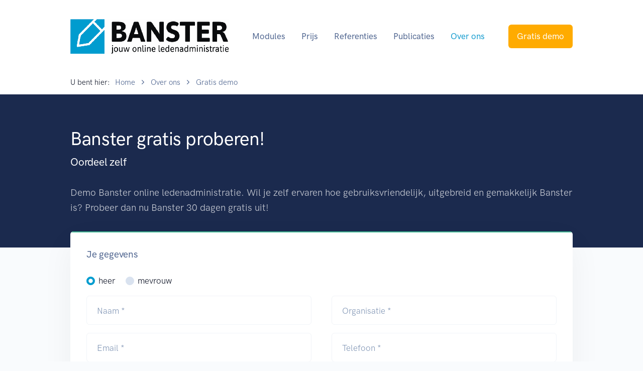

--- FILE ---
content_type: text/html; charset=UTF-8
request_url: https://banster.nl/gratis_demo
body_size: 6081
content:

    <!doctype html>
    <html lang="nl" dir="ltr">
        <head>

                            <!-- Preload Google Consent Mode defaults. This grants 'ad_storage' and 'analytics_storage' before the GTM container loads, ensuring analytics and ad tags run immediately without showing a consent banner. -->
                <script>
                window.dataLayer = window.dataLayer || [];
                window.dataLayer.push({
                  'event': 'default_consent',
                  'ad_storage': 'granted',
                  'analytics_storage': 'granted'
                });
                </script>

                <!-- Google Tag Manager -->
                <script>(function(w,d,s,l,i){w[l]=w[l]||[];w[l].push({'gtm.start':
                new Date().getTime(),event:'gtm.js'});var f=d.getElementsByTagName(s)[0],
                j=d.createElement(s),dl=l!='dataLayer'?'&l='+l:'';j.async=true;j.src=
                'https://www.googletagmanager.com/gtm.js?id='+i+dl;f.parentNode.insertBefore(j,f);
                })(window,document,'script','dataLayer','GTM-T495QLH8');</script>
                <!-- End Google Tag Manager -->
                
            <meta charset="utf-8" />
            <meta name="viewport" content="width=device-width, initial-scale=1" />
            <meta name="robots" content="index,follow">
            <title>Demo Banster ledenadministratie | Banster</title>
<meta name="description" content="Demo Banster online ledenadministratie">
<meta name="keywords" content="Banster, ledenadministratie, demonstratie, vereniging, stichting">
    <link rel="canonical" href="https://banster.nl/gratis_demo"/>
                
            <!-- Favicon -->
            <link rel="shortcut icon" type="image/png" href="/favicon-48x48.png">

            <!-- font awesome -->
            <link rel="stylesheet" media="all" href="https://banster.nl/font-awesome/5.15.3/css/all.min.css?v=f1274365b040c3d3d617353a01d371b4">
    
            <!-- Libs CSS -->
            <link rel="stylesheet" href="https://banster.nl/assets/css/libs.bundle.css?v=f1274365b040c3d3d617353a01d371b4" />
            
            <!-- Theme CSS -->
            <link rel="stylesheet" href="https://banster.nl/assets/css/theme.bundle.css?v=f1274365b040c3d3d617353a01d371b4" />
            
            <!-- custom overwrites -->
            <link rel="stylesheet" href="https://banster.nl/css/overwrites.css?v=f1274365b040c3d3d617353a01d371b4" />
    
                
            <!-- JQuery -->
            <script src="https://banster.nl/javascript/jquery/3.6.0/jquery-3.6.0.min.js"></script>
            
                        
            <!-- AJAX -->
                    </head>
        <body class="bg-light">

                            <!-- Google Tag Manager (noscript) -->
                <noscript><iframe src="https://www.googletagmanager.com/ns.html?id=GTM-T495QLH8"
                height="0" width="0" style="display:none;visibility:hidden"></iframe></noscript>
                <!-- End Google Tag Manager (noscript) -->
                
            <!-- BLOCKUI MODAL -->
            <div class="modal" id="blockUIDialog" tabindex="-1" role="status" aria-hidden="true">
                <div class="modal-dialog modal-dialog-centered" role="document">
                    <div class="modal-content" style="background-color:transparent; border-width:0;">                    
                        <div class="alert alert-light" role="alert">
                            <div class="text-center m-0 p-0" style="opacity:1.0 !important;">
                                <br>
                                <h3>Een moment geduld a.u.b.</h3>
                                <br>
                                <div class="d-flex justify-content-center">                                
                                    <div class="spinner-border text-primary" role="status">
                                        <span class="visually-hidden">Loading...</span>
                                    </div>
                                </div>
                                <br>
                            </div>
                        </div>
                    </div>
                </div>
            </div>

            <!-- NAVBAR -->
            
            <nav id="navbar_outer_ctr" class="navbar navbar-expand-xl navbar-light bg-white fixed-top">
                <div id="navbar_inner_ctr" class="container-md">        
                    <a class="navbar-brand" href="https://banster.nl">
                      <img src="https://banster.nl/images/logo-1.5x.png?v=c412925dcfac1767764dacdd833d5d3a" id="navbar_logo" class="navbar-brand-imgIGNORED" alt="Banster logo" title="Banster uw online ledenadministratie">
                    </a>        
                    <button class="navbar-toggler" type="button" data-bs-toggle="collapse" data-bs-target="#navbarCollapse" aria-controls="navbarCollapse" aria-expanded="false" aria-label="Toggle navigation">
                        <span class="navbar-toggler-icon"></span>
                    </button>        
                    <div class="collapse navbar-collapse" id="navbarCollapse">        
                        <button class="navbar-toggler" type="button" data-bs-toggle="collapse" data-bs-target="#navbarCollapse" aria-controls="navbarCollapse" aria-expanded="false" aria-label="Toggle navigation">
                            <i class="fe fe-x"></i>
                        </button>        
                        <ul class="navbar-nav ms-auto">
            <li class="nav-item">
                            <a class="nav-link DevMenu3_MainMenuItemInactive" id="7" href="/modules" target="_self">
                    Modules                </a>
                        </li>
                <li class="nav-item">
                            <a class="nav-link DevMenu3_MainMenuItemInactive" id="8" href="/prijs" target="_self">
                    Prijs                </a>
                        </li>
                <li class="nav-item">
                            <a class="nav-link DevMenu3_MainMenuItemInactive" id="9" href="/referenties" target="_self">
                    Referenties                </a>
                        </li>
                <li class="nav-item">
                            <a class="nav-link DevMenu3_MainMenuItemInactive" id="10" href="/publicaties" target="_self">
                    Publicaties                </a>
                        </li>
                <li class="nav-item dropdown">
                            <a class="nav-link dropdown-toggle DevMenu3_MainMenuItemActive" id="11" href="/wie_zijn_wij" target="_self">
                    Over ons                </a>
                                <ul class="dropdown-menu" aria-labelledby="11">
                                            <li class="dropdown-item">

                                                            <a class="dropdown-link DevMenu3_SubMenuItemInactive"  href="/wie_zijn_wij" target="_self">
                                   Wie zijn wij                                </a>                                
                                
                                                    </li>
                                                <li class="dropdown-item">

                                                            <a class="dropdown-link DevMenu3_SubMenuItemInactive"  href="/privacybeleid" target="_self">
                                   Privacybeleid                                </a>                                
                                
                                                    </li>
                                                <li class="dropdown-item">

                                                            <a class="dropdown-link DevMenu3_SubMenuItemInactive"  href="/algemene_voorwaarden" target="_self">
                                   Algemene voorwaarden                                </a>                                
                                
                                                    </li>
                                                <li class="dropdown-item">

                                                            <a class="dropdown-link DevMenu3_SubMenuItemInactive"  href="/partners" target="_self">
                                   Partners                                </a>                                
                                
                                                    </li>
                                                <li class="dropdown-item">

                                                            <a class="dropdown-link DevMenu3_SubMenuItemInactive"  href="/faq" target="_self">
                                   FAQ                                </a>                                
                                
                                                    </li>
                                                <li class="dropdown-item">

                                                            <a class="dropdown-link DevMenu3_SubMenuItemActive"  href="/gratis_demo" target="_self">
                                   Gratis demo                                </a>                                
                                
                                                    </li>
                                                <li class="dropdown-item">

                                                            <a class="dropdown-link DevMenu3_SubMenuItemInactive"  href="/contact" target="_self">
                                   Contact                                </a>                                
                                
                                                    </li>
                                                <li class="dropdown-item">

                                                            <a class="dropdown-link DevMenu3_SubMenuItemInactive"  href="/over_ons/demo_avond_banster" target="_self">
                                   Demo avond Banster                                </a>                                
                                
                                                    </li>
                                                <li class="dropdown-item">

                                                            <a class="dropdown-link DevMenu3_SubMenuItemInactive"  href="/davilex" target="_self">
                                   Davilex                                </a>                                
                                
                                                    </li>
                                                
                </ul>
                        </li>
        </ul>
        
                        <a class="navbar-btn btn btn-sm btn-custom2 lift ms-auto" style="white-space:nowrap;" href="/gratis_demo">
                            Gratis demo
                        </a>
                    </div>        
                </div>
            </nav>
        
                <script type="application/ld+json">
    {
        "@context": "https://schema.org",
        "@type": "BreadcrumbList",
        "itemListElement": [
                    {
                "@type": "ListItem",
                "position": 1,
                "name": "Home",
                "item": "https://banster.nl/"
            }
            ,            {
                "@type": "ListItem",
                "position": 2,
                "name": "Over ons",
                "item": "https://banster.nl/wie_zijn_wij"
            }
            ,            {
                "@type": "ListItem",
                "position": 3,
                "name": "Gratis demo",
                "item": "https://banster.nl/gratis_demo"
            }
                    ]
    }
    </script>
        <nav class="bg-white">    
        <div class="container">
            <div class="row">
                <div class="col-12">
                    <ol class="breadcrumb breadcrumb-scroll">
                        <li class="d-none d-sm-block" style="padding-right:10px;">U bent hier:</li>
                                                        <li class="breadcrumb-item"><a href="/" class="text-gray-700">Home</a></li>
                                                                <li class="breadcrumb-item"><a href="/wie_zijn_wij" class="text-gray-700">Over ons</a></li>
                                                                <li class="breadcrumb-item active" aria-current="page"><a href="/gratis_demo" class="text-gray-700">Gratis demo</a></li>
                                                    </ol>    
                </div>
            </div>
        </div>
    </nav>
    
<header class="bg-dark pt-9 pb-9 d-none d-md-block">
    <div class="container-md">
        <div class="row align-items-center">
            <div class="col">
                <h1 class="fw-bold text-white mb-2">
                    Banster gratis proberen!                                    </h1>
                <h3 class="fw-bold text-white mb-6">
                  Oordeel zelf                </h3>                
                <p class="fs-lg text-white-75 mb-0">Demo Banster online ledenadministratie. Wil je zelf ervaren hoe gebruiksvriendelijk, uitgebreid en gemakkelijk Banster is? Probeer dan nu Banster 30 dagen gratis uit!</p>    
            </div>
        </div>
    </div>
</header>

<section class="pb-8 pb-md-11 mt-n9">
    <div class="container">
        <div class="row justify-content-center">
            <div class="col-12">
                
                <form name="menu.items.info.submenu.account_request.form" id="menu.items.info.submenu.account_request.form" action="https://banster.nl/process.php" method="POST">
<input type="hidden" name="URLBase" value="index.php">
<input type="hidden" name="c" value="menu.items.info.submenu.account_request.form">
<input type="hidden" name="o9c21061355e5d2c8ea93b8a23591dcc0142e8ee39593f53138bd6fb5e0744eedf8a32d70bcd8c03e2e9852fdb78a7830d506789f7a94d36b198e6678e8fc9b74" value="g6cb1d0a6401333a7d2f1429f7eb201821c5119ba38554c0afbf127e6c70900dc0789bff991c6dbee4450ffa9c86e79994adbac9c6629e5e0357f41713daf7f00">                
                    <div class="card card-bleed card-border border-success shadow-light-lg mt-6 mb-6">
                    
                        <div class="card-body">
    
                            <div class="row pb-4">
                                <div class="col-12">
                                    <h4 class="fw-bold text-secondary">Je gegevens</h4>
                                </div>
                            </div>
    
                            <div class="row">
                                <div class="col-12">
                                    <div class="form-group">
                                        <div class="form-check form-check-inline">
                                            <input class="form-check-input" type="radio" name="gender" id="gender_heer" value="heer" checked>
                                            <label class="form-check-label" for="gender_heer">heer</label>
                                        </div>
                                        <div class="form-check form-check-inline">
                                            <input class="form-check-input" type="radio" name="gender" id="gender_mevrouw" value="mevrouw">
                                            <label class="form-check-label" for="gender_mevrouw">mevrouw</label>
                                        </div>
                                    </div>
                                </div>
                            </div>
                            
                            <div class="row">
                                <div class="col-12 col-sm-6">
                                    <div class="form-group form-floating">
                                        <input type="text" class="form-control" name="name" id="name" value="" placeholder="Naam" maxlength="255">
                                        <label for="name">Naam *</label>
                                        <div class="invalid-feedback text-center">
                                                                                    </div>
                                    </div>
                                </div>
                                <div class="col-12 col-sm-6">
                                    <div class="form-group form-floating">
                                        <input type="text" class="form-control" name="organization" id="organization" value="" placeholder="Organisatie" maxlength="255">
                                        <label for="organization">Organisatie *</label>                    
                                        <div class="invalid-feedback text-center">
                                                                                    </div>
                                    </div>
                                </div>                        
                            </div>
                            
                            <div class="row">
                                <div class="col-12 col-sm-6">
                                    <div class="form-group form-floating">
                                        <input type="text" class="form-control" name="email" id="email" value="" placeholder="Email" maxlength="255">
                                        <label for="email">Email *</label>                    
                                        <div class="invalid-feedback text-center">
                                                                                    </div>
                                    </div>
                                </div>    
                                <div class="col-12 col-sm-6">
                                    <div class="form-group form-floating">
                                        <input type="text" class="form-control" name="phone" id="phone" value="" placeholder="Telefoon" maxlength="20">
                                        <label for="phone">Telefoon *</label>                    
                                        <div class="invalid-feedback text-center">
                                                                                    </div>
                                    </div>
                                </div>
                            </div>
        
                            <div class="row pt-4 pb-4">
                                <div class="col-12">
                                    <h4 class="fw-bold text-secondary">Kies je eigen subdomein</h4>
                                </div>
                            </div>
                            
                            <div class="row">
                                <div class="form-group form-floating">
                                    <div class="input-group mb-3">
                                        <span class="input-group-text bg-light text-muted" id="subdomain_prefix">https://</span>
                                        <input type="text" class="form-control" name="subdomain" id="subdomain" value="" placeholder="uwvereniging *" maxlength="255">
                                        <span class="input-group-text bg-light text-muted" id="subdomain_postfix">.banster.nl</span>                                
                                        <div class="invalid-feedback text-center">
                                                                                    </div>
                                    </div>
                                </div> 
                            </div>
        
                            <div class="row">
                                <div class="col-12">
                                    <div class="form-group form-floating">
                                        <input type="text" class="form-control" name="actioncode" id="actioncode" value="" placeholder="Actiecode">
                                        <label for="actioncode">Actiecode</label>
                                    </div>
                                </div>
                            </div>
        
                            <div class="row pt-4 pb-4">
                                <div class="col-12">
                                    <h4 class="fw-bold text-secondary">Verificatie</h4>
                                </div>
                            </div>
        
                            <div class="row">
                                <div class="col-12">
                                    Om spam te voorkomen maken wij gebruik van een verificatie voor dit formulier. Om het formulier te verzenden moet u de afgebeelde code invullen. De code is niet hoofdlettergevoelig; u kunt hierbij ook kleine letters invullen.
                                </div>
                            </div>
                            
                            <div class="row pt-4">
                                <div class="col-12 text-center">
                                    <img src="https://banster.nl/index.php?c=2.1.0.5.0.5.15" alt="Verificatiecode" title="Verificatiecode">
                                </div>
                            </div>
        
                            <div class="row justify-content-center">
                                <div class="col-3 col-sm-2 text-center gx-0 pt-2">
                                    <div class="form-group form-floating">
                                        <input type="text" class="form-control text-center" name="verification" id="verification" placeholder="Code *" maxlength="6">
                                        <label for="name">Code *</label>
                                        <div class="invalid-feedback text-center">
                                                                                    </div>
                                    </div>
                                </div>
                            </div>
                                                    
                            <div class="row">
                                <div class="col-12">
                                    <div class="float-end">
                                        <button type="submit" name="whattodo" value="versturen" class="btn btn-success lift">Versturen</button>
                                     </div>
                                </div>
                            </div>
                            
                        </div>
                    
                    </div>

                
</form>
                
            </div>
        </div>
    </div>
</section>

            <!-- GRATIS DEMO -->
            <section class="py-8 py-md-10 bg-gray-200 bg-between" style="background-image: url(https://banster.nl/assets/img/illustrations/banster/smaller/compressed/illustration-1-cropped.png), url(https://banster.nl/assets/img/illustrations/banster/smaller/compressed/illustration-3-cropped.png);">
                <div class="container">
                    <div class="row justify-content-center">
                        <div class="col-12 col-md-10 col-lg-8 text-center">
                            <div id="startaanvraag"></div>
                                                        <h2 class="fw-bold">Scherpe prijsstelling</h2>
                            <p class="fs-lg text-muted mb-8 px-lg-9">ons doel: een simpel werkende oplossing voor een zo laag mogelijk prijs</p>
                                                        
                            <section class="pb-8 pb-md-11">
    <div class="container">
        <div class="row justify-content-center">
            <div class="col-12">

                                
                <form name="menu.items.info.submenu.account_request.init" id="menu.items.info.submenu.account_request.init" action="https://banster.nl/process.php" method="POST">
<input type="hidden" name="URLBase" value="index.php">
<input type="hidden" name="c" value="menu.items.info.submenu.account_request.init">
<input type="hidden" name="o9c21061355e5d2c8ea93b8a23591dcc0142e8ee39593f53138bd6fb5e0744eedf8a32d70bcd8c03e2e9852fdb78a7830d506789f7a94d36b198e6678e8fc9b74" value="g6cb1d0a6401333a7d2f1429f7eb201821c5119ba38554c0afbf127e6c70900dc0789bff991c6dbee4450ffa9c86e79994adbac9c6629e5e0357f41713daf7f00">                
                    <div class="card card-bleed card-border border-success shadow-light-lg mt-0 mb-6">
                    
                        <div class="card-body">
                            
                            <div class="row justify-content-center pb-4">
                                <div class="col-12">
                                    <h2 class="fw-bold text-success">Vraag nu je demo aan</h2>
                                </div>
                            </div>
                            
                            <div class="row justify-content-center">
                                <div class="col-12">
                                    <div class="form-group">
                                        <div class="form-check form-check-inline">
                                            <input class="form-check-input" type="radio" name="gender" id="gender_heer" value="heer" checked>
                                            <label class="form-check-label" for="gender_heer">heer</label>
                                        </div>
                                        <div class="form-check form-check-inline">
                                            <input class="form-check-input" type="radio" name="gender" id="gender_mevrouw" value="mevrouw">
                                            <label class="form-check-label" for="gender_mevrouw">mevrouw</label>
                                        </div>
                                    </div>
                                </div>
                            </div>
                            
                            <div class="row justify-content-center">
                                <div class="col-12 col-sm-8">
                                    <div class="form-group form-floating">
                                        <input type="text" class="form-control" name="name" id="name" value="" placeholder="Naam" maxlength="255">
                                        <label for="name">Naam *</label>
                                        <div class="invalid-feedback text-center">
                                                                                    </div>
                                    </div>
                                </div>                                
                            </div>
                            
                            <div class="row justify-content-center">
                                <div class="col-12 col-sm-8">
                                    <div class="form-group form-floating">
                                        <input type="text" class="form-control" name="email" id="email" value="" placeholder="Email" maxlength="255">
                                        <label for="email">Email *</label>                    
                                        <div class="invalid-feedback text-center">
                                                                                    </div>
                                    </div>
                                </div>                        
                            </div>
                                                    
                            <div class="row justify-content-center">
                                <div class="col-12">
                                    <button type="submit" name="whattodo" value="versturen" class="btn btn-success lift">Start aanvraag</button>                                    
                                </div>
                            </div>
                            
                        </div>
                    
                    </div>

                
</form>
                
            </div>
        </div>
    </div>
</section>
                            
                        </div>
                    </div>
                </div>
            </section>
    
            <div class="position-relative">
                <div class="shape shape-bottom shape-fluid-x svg-shim text-dark">
                    <svg viewBox="0 0 2880 48" fill="none" xmlns="http://www.w3.org/2000/svg"><path d="M0 48h2880V0h-720C1442.5 52 720 0 720 0H0v48z" fill="currentColor"/></svg>
                 </div>
            </div>
            
            <!-- FOOTER -->
            <footer class="py-8 py-md-11 bg-dark">
                <div class="container">
                    <div class="row">
                        <div class="col-12 col-md-6 col-lg-3 text-center text-md-start">
                            <h6 class="fw-bold text-uppercase text-gray-700">Social</h6>
                            <ul class="list-unstyled list-inline list-social mb-6 mb-md-0">
                                                                <li class="list-inline-item list-social-item me-3"><a href="https://www.linkedin.com/company/banster" title="Banster op LinkedIn" target="_blank" class="text-decoration-none text-muted"><i class="fab fa-linkedin"></i></a></li>
                                <li class="list-inline-item list-social-item"><a href="https://www.youtube.com/channel/UC7Ml0qGSZLJImWc_jbTVsOA" title="Banster op YouTube" target="_blank" class="text-decoration-none text-muted"><i class="fab fa-youtube"></i></a></li>
                            </ul>
                            <h6 class="fw-bold text-uppercase text-gray-700 pt-4 pb-2">Reviews</h6>
                            <ul class="list-unstyled text-muted mb-0">
                                <li class="mb-3"><a href="https://www.softwarepakketten.nl/cmm/swp/raadpleeg_pakketwaardering.php?id=5950&zm=WRD&bronw=1" class="text-reset" target="_blank">softwarepakketten.nl</a></li>
                            </ul>
                        </div>
                        <div class="col-12 col-md-6 col-lg-3 text-center text-md-start">
                            <h6 class="fw-bold text-uppercase text-gray-700">Adres</h6>
                            <ul class="list-unstyled text-muted mb-6 mb-md-8 mb-lg-0">
                                <li class="mb-3"><span class="text-reset">Banster</span></li>
                                <li class="mb-3"><span class="text-reset">Celebesstraat 12</span></li>
                                <li class="mb-3"><span class="text-reset">2585 TJ Den Haag</span></li>
                            </ul>
                        </div>
                        <div class="col-12 col-md-6 col-lg-3 text-center text-md-start">
                            <h6 class="fw-bold text-uppercase text-gray-700">Contact</h6>
                            <ul class="list-unstyled text-muted mb-6 mb-md-8 mb-lg-0">
                                <li class="mb-3"><i class="fa fa-envelope"></i><a href="mailto:info@banster.nl" title="info@banster.nl" class="text-reset"> info@banster.nl</a></li>
                                <li class="mb-3"><i class="fa fa-globe"></i><a href="https://banster.nl" title="Banster online ledenadministratie" class="text-reset"> https://banster.nl</a></li>
                                <li class="mb-3"><i class="fa fa-phone"></i><a href="tel:+316-52011696" title="(+31)6-52011696" class="text-reset"> (+31)6-52011696</a></li>
                            </ul>            
                        </div>
                        <div class="col-12 col-md-6 col-lg-3 text-center text-md-start">
                            <h6 class="fw-bold text-uppercase text-gray-700">Info</h6>
                            <ul class="list-unstyled text-muted mb-0">
                                <li class="mb-3"><a href="/sitemap" title="Sitemap" class="text-reset">Sitemap</a></li>
                                <li class="mb-3"><a href="/privacybeleid" title="Privacybeleid" class="text-reset">Privacybeleid</a></li>
                                <li class="mb-3"><a href="/algemene_voorwaarden" title="Algemene voorwaarden" class="text-reset">Algemene voorwaarden</a></li>
                                <li class="mb-3"><span class="text-reset">BTW nummer: NL001622621B28</span></li>
                            </ul>            
                        </div>        
                    </div>
                </div>
            </footer>
    
            <!-- JAVASCRIPT -->

            <script>
            <!--
    
                // register custom indexOf function
                $(document).ready(function(){
    

                    // compress navbar on scroll                
                    $(window).on("scroll", function() {
                        if ($(window).scrollTop() >= 20) {                            
                            $(".navbar").addClass("compressed");    
                            $("#navbar_inner_ctr").addClass("container-fluid");
                            $("#navbar_inner_ctr").removeClass("container-md");
                            $("#navbar_outer_ctr").addClass("border-bottom");
                            $("#navbar_logo").attr('src', 'https://banster.nl/images/logo.png?v=c412925dcfac1767764dacdd833d5d3a')
                        } 
                        else {
                            $(".navbar").removeClass("compressed");                            
                            $("#navbar_inner_ctr").addClass("container-md");
                            $("#navbar_inner_ctr").removeClass("container-fluid");
                            $("#navbar_outer_ctr").removeClass("border-bottom");
                            $("#navbar_logo").attr('src', 'https://banster.nl/images/logo-1.5x.png?v=c412925dcfac1767764dacdd833d5d3a')
                        }
                    });
                                        
                    // make sure we submit not cancel when the enter key is pressed
                    $("input").keypress(function(e)
                    {
                        if (e.keyCode == 13)
                        {
                            e.preventDefault();
                            $(this.form).find(':submit:visible:enabled:last').click();
                        }
                    });
    
                    // for each form
                    $("form").each( function()
                    {
                        // disable forms on submit
                        $(this).submit(function() {   
                            $('#blockUIDialog').modal('show');
                        });
                        
            		});
                    
                });
                
            -->
            </script>
            
            <!-- Vendor JS -->
            <script src="https://banster.nl/assets/js/vendor.bundle.js?v=c2a9a74ae5144972f1705f1807923f95"></script>
            
            <!-- Theme JS -->
            <script src="https://banster.nl/assets/js/theme.bundle.js?v=c2a9a74ae5144972f1705f1807923f95"></script>

        </body>
    </html>
    

--- FILE ---
content_type: text/css; charset=utf-8
request_url: https://banster.nl/css/overwrites.css?v=f1274365b040c3d3d617353a01d371b4
body_size: 441
content:
/* ----------- bootstrap overwrite ----------- */
/* ------------------ main ------------------- */
/* ----------------- navbar------------------- */
/*----------------- devmenu3 ----------------- */
/*----------------- devtext2 ----------------- */

/* ----------- bootstrap overwrite ----------- */

body {
  padding-top: 140px;
}

.dropdown-menu
{
    min-width:100px;
}

.dropdown-toggle::after 
{
    padding-top:1px;
    margin-left:0px;
    margin-bottom:2px;
}

.modal-backdrop
{
    opacity:0.65 !important;
}

/* ------------------ main ------------------- */

.inactive
{
    color: #CCCCCC !important;
    font-style: italic !important;
}

/* ----------------- navbar------------------- */

.navbar.compressed
{
    padding-top: 10px;
    padding-bottom: 10px;
}

/*----------------- devmenu3 ----------------- */

.DevMenu3_MainMenuItemActive
{
    color:#159ccf !important;
}

.DevMenu3_MainMenuItemInactive
{
}

.DevMenu3_SubMenuItemActive
{
    color:#159ccf;
}

.DevMenu3_SubMenuItemInactive
{
}

.DevMenu3_ChildSubMenuItemActive
{
    color:#159ccf;
}

.DevMenu3_ChildSubMenuItemInactive
{
}

.DevMenu3_MenuItemNotDisplayed
{
    color: #CCCCCC !important;
    font-style: italic !important;
}

/*----------------- devtext2 ----------------- */

.DevText2_paragraph h1
{
    color: #009ccf!important;
    font-weight: 600!important;
}

.DevText2_paragraph h2, .DevText2_paragraph h3, .DevText2_paragraph h4, .DevText2_paragraph h5, .DevText2_paragraph h6 
{
    color: #506690!important;
    font-weight: 600!important;
    padding-top:20px;
}


--- FILE ---
content_type: application/javascript; charset=utf-8
request_url: https://banster.nl/assets/js/theme.bundle.js?v=c2a9a74ae5144972f1705f1807923f95
body_size: 2793
content:
!function(e){function t(t){for(var o,c,i=t[0],l=t[1],d=t[2],u=0,f=[];u<i.length;u++)c=i[u],Object.prototype.hasOwnProperty.call(a,c)&&a[c]&&f.push(a[c][0]),a[c]=0;for(o in l)Object.prototype.hasOwnProperty.call(l,o)&&(e[o]=l[o]);for(s&&s(t);f.length;)f.shift()();return r.push.apply(r,d||[]),n()}function n(){for(var e,t=0;t<r.length;t++){for(var n=r[t],o=!0,i=1;i<n.length;i++){var l=n[i];0!==a[l]&&(o=!1)}o&&(r.splice(t--,1),e=c(c.s=n[0]))}return e}var o={},a={1:0},r=[];function c(t){if(o[t])return o[t].exports;var n=o[t]={i:t,l:!1,exports:{}};return e[t].call(n.exports,n,n.exports,c),n.l=!0,n.exports}c.m=e,c.c=o,c.d=function(e,t,n){c.o(e,t)||Object.defineProperty(e,t,{enumerable:!0,get:n})},c.r=function(e){"undefined"!=typeof Symbol&&Symbol.toStringTag&&Object.defineProperty(e,Symbol.toStringTag,{value:"Module"}),Object.defineProperty(e,"__esModule",{value:!0})},c.t=function(e,t){if(1&t&&(e=c(e)),8&t)return e;if(4&t&&"object"==typeof e&&e&&e.__esModule)return e;var n=Object.create(null);if(c.r(n),Object.defineProperty(n,"default",{enumerable:!0,value:e}),2&t&&"string"!=typeof e)for(var o in e)c.d(n,o,function(t){return e[t]}.bind(null,o));return n},c.n=function(e){var t=e&&e.__esModule?function(){return e.default}:function(){return e};return c.d(t,"a",t),t},c.o=function(e,t){return Object.prototype.hasOwnProperty.call(e,t)},c.p="";var i=window.webpackJsonp=window.webpackJsonp||[],l=i.push.bind(i);i.push=t,i=i.slice();for(var d=0;d<i.length;d++)t(i[d]);var s=l;r.push([28,2]),n()}({28:function(e,t,n){n(57),e.exports=n(56)},51:function(e,t){const n=document.querySelectorAll("[data-map]");n.forEach(e=>{const t={...{container:e,style:"mapbox://styles/mapbox/light-v9",scrollZoom:!1,interactive:!1},...e.dataset.map};mapboxgl.accessToken="pk.eyJ1IjoiZ29vZHRoZW1lcyIsImEiOiJjanU5eHR4N2cybDU5NGVwOHZwNGprb3E0In0.msdw9q16dh8v4azJXUdiXg",new mapboxgl.Map(t)})},52:function(e,t){function n(){const e=window.innerWidth-document.documentElement.clientWidth;document.documentElement.style.overflow="hidden",document.body.style.paddingRight=e+"px"}document.querySelectorAll(".modal").forEach((function(e){e.addEventListener("show.bs.modal",(function(){n()})),e.addEventListener("hidden.bs.modal",(function(){document.documentElement.style.overflow="",document.body.style.paddingRight=""}))}))},53:function(e,t){const n=document.querySelectorAll(".navbar-togglable"),o=document.querySelectorAll(".navbar-collapse"),a=["load","scroll"];let r=!1;function c(e){const t=window.pageYOffset;t&&!r&&function(e){e.classList.remove("navbar-dark"),e.classList.add("navbar-light"),e.classList.add("bg-white"),r=!0}(e),t||function(e){e.classList.remove("navbar-light"),e.classList.remove("bg-white"),e.classList.add("navbar-dark"),r=!1}(e)}function i(){const e=window.innerWidth-document.documentElement.clientWidth;document.documentElement.style.overflow="hidden",document.body.style.paddingRight=e+"px"}n.forEach((function(e){a.forEach((function(t){window.addEventListener(t,(function(){c(e)}))}))})),o.forEach((function(e){e.addEventListener("show.bs.collapse",(function(){i()})),e.addEventListener("hidden.bs.collapse",(function(){document.documentElement.style.overflow="",document.body.style.paddingRight=""}))}))},54:function(e,t){const n=document.querySelectorAll(".navbar-nav .dropdown, .navbar-nav .dropend"),o=["mouseenter"],a=["mouseleave","click"];n.forEach((function(e){const t=e.querySelector(".dropdown-menu");o.forEach((function(n){e.addEventListener(n,(function(){!function(e){window.innerWidth<992||(e.classList.add("showing"),setTimeout((function(){e.classList.remove("showing"),e.classList.add("show")}),1))}(t)}))})),a.forEach((function(n){e.addEventListener(n,(function(e){!function(e,t){setTimeout((function(){window.innerWidth<992||t.classList.contains("show")&&("click"===e.type&&e.target.closest(".dropdown-menu form")||(t.classList.add("showing"),t.classList.remove("show"),setTimeout((function(){t.classList.remove("showing")}),200)))}),2)}(e,t)}))}))}))},55:function(e,t){},56:function(e,t,n){},57:function(e,t,n){"use strict";n.r(t);var o=n(5),a=(n(9),n(39),n(40),n(41),n(6)),r=n(19);n.n(r).a.init({duration:700,easing:"ease-out-quad",once:!0,startEvent:"load"});var c=n(20),i=n.n(c);document.querySelectorAll("[data-bigpicture]").forEach((function(e){e.addEventListener("click",(function(t){t.preventDefault();const n=JSON.parse(e.dataset.bigpicture),o={...{el:e,noLoader:!0},...n};i()(o)}))}));var l=n(21),d=n.n(l);document.querySelectorAll("[data-choices]").forEach(e=>{const t={...e.dataset.choices?JSON.parse(e.dataset.choices):{},...{shouldSort:!1,searchEnabled:!1,classNames:{containerInner:e.className,input:"form-control",inputCloned:"form-control-xs",listDropdown:"dropdown-menu",itemChoice:"dropdown-item",activeState:"show",selectedState:"active"}}};new d.a(e,t)});var s=n(7);function u(e){const t=e.dataset.to?+e.dataset.to:null,n=e.dataset.countup?JSON.parse(e.dataset.countup):{};new s.a(e,t,n).start()}document.querySelectorAll("[data-countup]").forEach(e=>{"countup:in"!==e.getAttribute("data-aos-id")&&u(e)}),document.addEventListener("aos:in:countup:in",(function(e){(e.detail instanceof Element?[e.detail]:document.querySelectorAll('.aos-animate[data-aos-id="countup:in"]:not(.counted)')).forEach(e=>{u(e)})}));var f=n(8),p=n.n(f);p.a.autoDiscover=!1,p.a.thumbnailWidth=null,p.a.thumbnailHeight=null;document.querySelectorAll("[data-dropzone]").forEach(e=>{let t=void 0;const n=e.dataset.dropzone?JSON.parse(e.dataset.dropzone):{},o={previewsContainer:e.querySelector(".dz-preview"),previewTemplate:e.querySelector(".dz-preview").innerHTML,init:function(){this.on("addedfile",(function(e){1==n.maxFiles&&t&&this.removeFile(t),t=e}))}},a={...n,...o};e.querySelector(".dz-preview").innerHTML="",new p.a(e,a)});var m=n(12),h=n.n(m),v=n(22),y=n.n(v),w=n(23),g=n.n(w);const b=document.querySelectorAll(".highlight");h.a.registerLanguage("xml",y.a),h.a.registerLanguage("javascript",g.a),b.forEach(e=>{h.a.highlightBlock(e)});var E=n(16),S=n.n(E),L=n(15),O=n.n(L);const q=document.querySelectorAll("[data-isotope]"),x=document.querySelectorAll("[data-filter]");q.forEach((function(e){O()(e,(function(){const t=JSON.parse(e.dataset.isotope);new S.a(e,t)}))})),x.forEach((function(e){e.addEventListener("click",(function(t){t.preventDefault();const n=e.dataset.filter,o=e.dataset.bsTarget;S.a.data(o).arrange({filter:n})}))}));const j=document.querySelectorAll("[data-jarallax], [data-jarallax-element]");Object(a.jarallaxVideo)(),Object(a.jarallaxElement)(),Object(a.jarallax)(j);n(51),n(52),n(53),n(54);document.querySelectorAll('[data-bs-toggle="popover"]').forEach(e=>{new o.a(e)});const A=document.querySelectorAll('[data-toggle="price"]');A.forEach(e=>{e.addEventListener("change",e=>{const t=e.target,n=t.checked,o=t.dataset.target;document.querySelectorAll(o).forEach(e=>{const t=e.dataset.annual,o=e.dataset.monthly,a=e.dataset.options?JSON.parse(e.dataset.options):{};a.startVal=n?t:o,a.duration=a.duration?a.duration:1;(n?new s.a(e,o,a):new s.a(e,t,a)).start()})})});var k=n(24);const J={header:".navbar.fixed-top",offset:function(e,t){return t.dataset.scroll&&void 0!==JSON.parse(t.dataset.scroll).offset?JSON.parse(t.dataset.scroll).offset:24}};new(n.n(k).a)("[data-scroll]",J);document.querySelectorAll('[data-bs-toggle="tooltip"]').forEach(e=>{new o.b(e)});var N=n(25),T=n.n(N);document.querySelectorAll("[data-typed]").forEach(e=>{const t={typeSpeed:40,backSpeed:40,backDelay:1e3,loop:!0,...e.dataset.typed?JSON.parse(e.dataset.typed):{}};new T.a(e,t)});n(55)}});
//# sourceMappingURL=theme.bundle.js.map